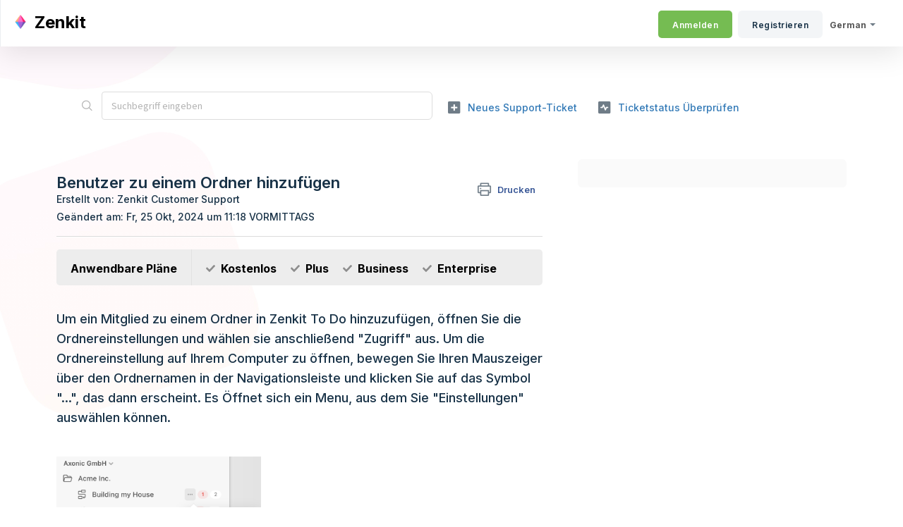

--- FILE ---
content_type: text/html; charset=utf-8
request_url: https://zenkit.freshdesk.com/de/support/solutions/articles/43000585210
body_size: 9263
content:
<!DOCTYPE html>
       
        <!--[if lt IE 7]><html class="no-js ie6 dew-dsm-theme " lang="de" dir="ltr" data-date-format="non_us"><![endif]-->       
        <!--[if IE 7]><html class="no-js ie7 dew-dsm-theme " lang="de" dir="ltr" data-date-format="non_us"><![endif]-->       
        <!--[if IE 8]><html class="no-js ie8 dew-dsm-theme " lang="de" dir="ltr" data-date-format="non_us"><![endif]-->       
        <!--[if IE 9]><html class="no-js ie9 dew-dsm-theme " lang="de" dir="ltr" data-date-format="non_us"><![endif]-->       
        <!--[if IE 10]><html class="no-js ie10 dew-dsm-theme " lang="de" dir="ltr" data-date-format="non_us"><![endif]-->       
        <!--[if (gt IE 10)|!(IE)]><!--><html class="no-js  dew-dsm-theme " lang="de" dir="ltr" data-date-format="non_us"><!--<![endif]-->
	<head>
		
		<!-- Title for the page -->
<title> Benutzer zu einem Ordner hinzufügen | Zenkit To Do Helpdesk : Zenkit </title>

<!-- Meta information -->

      <meta charset="utf-8" />
      <meta http-equiv="X-UA-Compatible" content="IE=edge,chrome=1" />
      <meta name="description" content= "Ordnermitglieder in Zenkit To Do haben Zugriff auf alle Listen in einem Ordner. Sie können vorhandene Benutzer hinzufügen oder neue Mitglieder einladen.
" />
      <meta name="author" content= "Zenkit Customer Support" />
       <meta property="og:title" content="Benutzer zu einem Ordner hinzufügen | Zenkit To Do Helpdesk" />  <meta property="og:url" content="https://help.zenkit.com/de/support/solutions/articles/43000585210-benutzer-zu-einem-ordner-hinzuf%C3%BCgen" />  <meta property="og:description" content="  Anwendbare Pläne    Kostenlos  Plus  Business  Enterprise     Um ein Mitglied zu einem Ordner in Zenkit To Do hinzuzufügen, öffnen Sie die Ordnereinstellungen und wählen sie anschließend &amp;quot;Zugriff&amp;quot; aus. Um die Ordnereinstellung auf Ihrem Computer..." />  <meta property="og:image" content="https://s3.amazonaws.com/cdn.freshdesk.com/data/helpdesk/attachments/production/43140549183/logo/Fwad09JnMCRHc9fBrMG0nGjMvOvQWJhVqQ.ico?X-Amz-Algorithm=AWS4-HMAC-SHA256&amp;amp;X-Amz-Credential=AKIAS6FNSMY2XLZULJPI%2F20260126%2Fus-east-1%2Fs3%2Faws4_request&amp;amp;X-Amz-Date=20260126T094721Z&amp;amp;X-Amz-Expires=604800&amp;amp;X-Amz-SignedHeaders=host&amp;amp;X-Amz-Signature=a150c2ea11d78569a74fb4284256666675900faa7c4c69ce0e7c9d0f253bdb19" />  <meta property="og:site_name" content="Zenkit" />  <meta property="og:type" content="article" />  <meta property="article:author" content="Zenkit Customer Support" />  <meta name="twitter:title" content="Benutzer zu einem Ordner hinzufügen | Zenkit To Do Helpdesk" />  <meta name="twitter:url" content="https://help.zenkit.com/de/support/solutions/articles/43000585210-benutzer-zu-einem-ordner-hinzuf%C3%BCgen" />  <meta name="twitter:description" content="  Anwendbare Pläne    Kostenlos  Plus  Business  Enterprise     Um ein Mitglied zu einem Ordner in Zenkit To Do hinzuzufügen, öffnen Sie die Ordnereinstellungen und wählen sie anschließend &amp;quot;Zugriff&amp;quot; aus. Um die Ordnereinstellung auf Ihrem Computer..." />  <meta name="twitter:image" content="https://s3.amazonaws.com/cdn.freshdesk.com/data/helpdesk/attachments/production/43140549183/logo/Fwad09JnMCRHc9fBrMG0nGjMvOvQWJhVqQ.ico?X-Amz-Algorithm=AWS4-HMAC-SHA256&amp;amp;X-Amz-Credential=AKIAS6FNSMY2XLZULJPI%2F20260126%2Fus-east-1%2Fs3%2Faws4_request&amp;amp;X-Amz-Date=20260126T094721Z&amp;amp;X-Amz-Expires=604800&amp;amp;X-Amz-SignedHeaders=host&amp;amp;X-Amz-Signature=a150c2ea11d78569a74fb4284256666675900faa7c4c69ce0e7c9d0f253bdb19" />  <meta name="twitter:card" content="summary" />  <link rel="canonical" href="https://help.zenkit.com/de/support/solutions/articles/43000585210-benutzer-zu-einem-ordner-hinzuf%C3%BCgen" />  <link rel='alternate' hreflang="de" href="https://help.zenkit.com/de/support/solutions/articles/43000585210-benutzer-zu-einem-ordner-hinzuf%C3%BCgen"/>  <link rel='alternate' hreflang="en" href="https://help.zenkit.com/en/support/solutions/articles/43000585210-adding-a-member-to-a-folder"/> 

<!-- Responsive setting -->
<link rel="apple-touch-icon" href="https://s3.amazonaws.com/cdn.freshdesk.com/data/helpdesk/attachments/production/43140549215/fav_icon/u2pr6cwr2B5umKdZnBJNW_PWI9S3HnZwKw.ico" />
        <link rel="apple-touch-icon" sizes="72x72" href="https://s3.amazonaws.com/cdn.freshdesk.com/data/helpdesk/attachments/production/43140549215/fav_icon/u2pr6cwr2B5umKdZnBJNW_PWI9S3HnZwKw.ico" />
        <link rel="apple-touch-icon" sizes="114x114" href="https://s3.amazonaws.com/cdn.freshdesk.com/data/helpdesk/attachments/production/43140549215/fav_icon/u2pr6cwr2B5umKdZnBJNW_PWI9S3HnZwKw.ico" />
        <link rel="apple-touch-icon" sizes="144x144" href="https://s3.amazonaws.com/cdn.freshdesk.com/data/helpdesk/attachments/production/43140549215/fav_icon/u2pr6cwr2B5umKdZnBJNW_PWI9S3HnZwKw.ico" />
        <meta name="viewport" content="width=device-width, initial-scale=1.0, maximum-scale=5.0, user-scalable=yes" /> 
		
		<!-- Adding meta tag for CSRF token -->
		<meta name="csrf-param" content="authenticity_token" />
<meta name="csrf-token" content="NKbibZWdW1BdPmTacDXC/lquusqHI7F4dnUHmeaiGl15b201MvH97eu9qj1nr5JjLN3Vu6jSJ0SiNEQ7S3Kpmw==" />
		<!-- End meta tag for CSRF token -->
		
		<!-- Fav icon for portal -->
		<link rel='shortcut icon' href='https://s3.amazonaws.com/cdn.freshdesk.com/data/helpdesk/attachments/production/43140549215/fav_icon/u2pr6cwr2B5umKdZnBJNW_PWI9S3HnZwKw.ico' />

		<!-- Base stylesheet -->
 
		<link rel="stylesheet" media="print" href="https://assets3.freshdesk.com/assets/cdn/portal_print-6e04b27f27ab27faab81f917d275d593fa892ce13150854024baaf983b3f4326.css" />
	  		<link rel="stylesheet" media="screen" href="https://assets8.freshdesk.com/assets/cdn/falcon_portal_utils-a58414d6bc8bc6ca4d78f5b3f76522e4970de435e68a5a2fedcda0db58f21600.css" />	

		
		<!-- Theme stylesheet -->

		<link href="/support/theme.css?v=4&amp;d=1659598885" media="screen" rel="stylesheet" type="text/css">

		<!-- Google font url if present -->
		<link href='https://fonts.googleapis.com/css?family=Source+Sans+Pro:regular,italic,600,700,700italic|Poppins:regular,600,700' rel='stylesheet' type='text/css' nonce='yjHO/aMRLa9xnX22+La97w=='>

		<!-- Including default portal based script framework at the top -->
		<script src="https://assets3.freshdesk.com/assets/cdn/portal_head_v2-d07ff5985065d4b2f2826fdbbaef7df41eb75e17b915635bf0413a6bc12fd7b7.js"></script>
		<!-- Including syntexhighlighter for portal -->
		<script src="https://assets7.freshdesk.com/assets/cdn/prism-841b9ba9ca7f9e1bc3cdfdd4583524f65913717a3ab77714a45dd2921531a402.js"></script>

		

		<!-- Access portal settings information via javascript -->
		 <script type="text/javascript">     var portal = {"language":"en","name":"Zenkit","contact_info":"","current_page_name":"article_view","current_tab":"solutions","vault_service":{"url":"https://vault-service.freshworks.com/data","max_try":2,"product_name":"fd"},"current_account_id":908520,"preferences":{"bg_color":"#f9fafe","header_color":"#ffffff","help_center_color":"#f3f5f7","footer_color":"#30404d","tab_color":"#ffffff","tab_hover_color":"#75bc52","btn_background":"#f3f5f7","btn_primary_background":"#75bc52","baseFont":"Source Sans Pro","textColor":"#183247","headingsFont":"Poppins","headingsColor":"#183247","linkColor":"#337ab7","linkColorHover":"#23527c","inputFocusRingColor":"#528b36","nonResponsive":"false","personalized_articles":true},"image_placeholders":{"spacer":"https://assets3.freshdesk.com/assets/misc/spacer.gif","profile_thumb":"https://assets2.freshdesk.com/assets/misc/profile_blank_thumb-4a7b26415585aebbd79863bd5497100b1ea52bab8df8db7a1aecae4da879fd96.jpg","profile_medium":"https://assets2.freshdesk.com/assets/misc/profile_blank_medium-1dfbfbae68bb67de0258044a99f62e94144f1cc34efeea73e3fb85fe51bc1a2c.jpg"},"falcon_portal_theme":true,"current_object_id":43000585210};     var attachment_size = 20;     var blocked_extensions = "";     var allowed_extensions = "";     var store = { 
        ticket: {},
        portalLaunchParty: {} };    store.portalLaunchParty.ticketFragmentsEnabled = false;    store.pod = "us-east-1";    store.region = "US"; </script> 


			
	</head>
	<body>
            	
		
		
		
	<header class="banner">
		<div class="banner-wrapper page">
			<div class="banner-title">
				<a href="/de/support/home"class='portal-logo'><span class="portal-img"><i></i>
                    <img src='https://s3.amazonaws.com/cdn.freshdesk.com/data/helpdesk/attachments/production/43140549183/logo/Fwad09JnMCRHc9fBrMG0nGjMvOvQWJhVqQ.ico' alt="Logo"
                        onerror="default_image_error(this)" data-type="logo" />
                 </span></a>
				<h1 class="ellipsis heading">Zenkit</h1>
			</div>
			<nav class="banner-nav">
				<div class="banner-language-selector pull-right" data-tabs="tabs"
                data-toggle='tooltip' data-placement="bottom" title=""><ul class="language-options" role="tablist"><li class="dropdown"><h5 class="dropdown-toggle" data-toggle="dropdown"><span>German</span><span class="caret"></span></h5><ul class="dropdown-menu " role="menu" aria-labelledby="dropdownMenu"><li><a class="" tabindex="-1" href="/en/support/solutions/articles/43000585210-adding-a-member-to-a-folder">English</a></li><li><a class="active" tabindex="-1" href="/de/support/solutions/articles/43000585210-benutzer-zu-einem-ordner-hinzuf%C3%BCgen"><span class='icon-dd-tick-dark'></span>German </a></li></ul></li></ul></div> <div class="welcome">Willkommen <b></b> </div>  <b><a href="/de/support/login"><b>Anmelden</b></a></b> &nbsp;<b><a href="/de/support/signup"><b>Registrieren</b></a></b>
			</nav>
		</div>
	</header>
	<nav class="page-tabs">
		<div class="page no-padding no-header-tabs">
			
				<a data-toggle-dom="#header-tabs" href="#" data-animated="true" class="mobile-icon-nav-menu show-in-mobile"></a>
				<div class="nav-link" id="header-tabs">
					
						
							<a href="/de/support/home" class="">Start</a>
						
					
						
							<a href="/de/support/solutions" class="active">Lösungen</a>
						
					
				</div>
			
		</div>
	</nav>

<!-- Search and page links for the page -->

	<section class="help-center-sc rounded-6">
		<div class="page no-padding">
		<div class="hc-search">
			<div class="hc-search-c">
				<form class="hc-search-form print--remove" autocomplete="off" action="/de/support/search/solutions" id="hc-search-form" data-csrf-ignore="true">
	<div class="hc-search-input">
	<label for="support-search-input" class="hide">Suchbegriff eingeben</label>
		<input placeholder="Suchbegriff eingeben" type="text"
			name="term" class="special" value=""
            rel="page-search" data-max-matches="10" id="support-search-input">
	</div>
	<div class="hc-search-button">
		<button class="btn btn-primary" aria-label="Suche" type="submit" autocomplete="off">
			<i class="mobile-icon-search hide-tablet"></i>
			<span class="hide-in-mobile">
				Suchen
			</span>
		</button>
	</div>
</form>
			</div>
		</div>
		<div class="hc-nav ">
			 <nav>   <div>
              <a href="/de/support/tickets/new" class="mobile-icon-nav-newticket new-ticket ellipsis" title="Neues Support-Ticket">
                <span> Neues Support-Ticket </span>
              </a>
            </div>   <div>
              <a href="/de/support/tickets" class="mobile-icon-nav-status check-status ellipsis" title="Ticketstatus überprüfen">
                <span>Ticketstatus überprüfen</span>
              </a>
            </div>  </nav>
		</div>
		</div>
	</section>



<div class="page">
	
	
	<!-- Search and page links for the page -->
	

	<!-- Notification Messages -->
	 <div class="alert alert-with-close notice hide" id="noticeajax"></div> 

	
	<div class="c-wrapper">		
		<section class="main content rounded-6 min-height-on-desktop fc-article-show" id="article-show-43000585210">
	<div class="breadcrumb">
		<a href="/de/support/solutions"> Lösungsstartseite </a>
		<a href="/de/support/solutions/43000367284">Zenkit To Do</a>
		<a href="/de/support/solutions/folders/43000570634">Kollaboration/ Zusammenarbeit</a>
	</div>
	<b class="page-stamp page-stamp-article">
		<b class="icon-page-article"></b>
	</b>

	<h2 class="heading">Benutzer zu einem Ordner hinzufügen
	 	<a href="#"
            class="solution-print--icon print--remove"
 			title="Diesen Artikel drucken"
 			arial-role="link"
 			arial-label="Diesen Artikel drucken"
			id="print-article"
 		>
			<span class="icon-print"></span>
			<span class="text-print">Drucken</span>
 		</a>
	</h2>
	
	<div> Erstellt von: Zenkit Customer Support </div> 
	
	<p>Geändert am: Fr, 25 Okt, 2024 um 11:18 VORMITTAGS</p>
	<hr />
	

	<article class="article-body" id="article-body" rel="image-enlarge">
		<div class="plans" data-identifyelement="513"><div class="left" data-identifyelement="514">Anwendbare Pläne</div><div class="right" data-identifyelement="515"><ul data-identifyelement="516"><li data-identifyelement="517">Kostenlos</li><li data-identifyelement="518">Plus</li><li data-identifyelement="519">Business</li><li data-identifyelement="520">Enterprise</li></ul></div></div><p data-identifyelement="488" dir="ltr">Um ein Mitglied zu einem Ordner in Zenkit To Do hinzuzufügen, öffnen Sie die Ordnereinstellungen und wählen sie anschließend "Zugriff" aus. Um die Ordnereinstellung auf Ihrem Computer zu öffnen, bewegen Sie Ihren Mauszeiger über den Ordnernamen in der Navigationsleiste und klicken Sie auf das Symbol "...", das dann erscheint. Es Öffnet sich ein Menu, aus dem Sie "Einstellungen" auswählen können.</p><p data-identifyelement="488" dir="ltr"><br></p><p data-identifyelement="488" dir="ltr"><img src="https://s3.amazonaws.com/cdn.freshdesk.com/data/helpdesk/attachments/production/43519324938/original/1t2jygclICjifonCotG1UW1Ttdgu5Fr0Mw.png?1729847657" style="width: 290px;" class="fr-fil fr-dib" data-attachment="[object Object]" data-id="43519324938"></p><p data-identifyelement="495"><br data-identifyelement="496"></p><p data-identifyelement="497" dir="ltr">Tippen Sie im Abschnitt "Zugriff" auf "Mitglied hinzufügen" oder klicken Sie auf "Mitglied zu Zenkit einladen" unten im Dialog "Mitglied hinzufügen".&nbsp;</p><p data-identifyelement="497" dir="ltr"><br></p><p data-identifyelement="498"><img src="https://s3.amazonaws.com/cdn.freshdesk.com/data/helpdesk/attachments/production/43519325194/original/Iv9IhY6JPvgfC1tTzsc1Lu5TnPBNisfaug.png?1729847741" style="width: 593px;" class="fr-fil fr-dib" data-id="43519325194" data-attachment="[object Object]"></p><p data-identifyelement="498"><br></p><p data-identifyelement="500" dir="ltr">Geben Sie die E-Mail Adresse und den vollständingen Namen des Benutzers ein und tippen Sie dann auf "Einladung senden".&nbsp;</p><p data-identifyelement="500" dir="ltr"><br></p><p data-identifyelement="500" dir="ltr"><img src="https://s3.amazonaws.com/cdn.freshdesk.com/data/helpdesk/attachments/production/43519325578/original/BqkQWs-g8VJlbpcTzte8_Z3vRnZqE1qqdg.png?1729847850" style="width: 401px; max-width: 100%;" class="fr-fil fr-dib" data-attachment="[object Object]" data-id="43519325578"></p><p data-identifyelement="500" dir="ltr"><br></p><p data-identifyelement="500" dir="ltr">Sobald Sie die Einladung gesendet haben, können Sie damit beginnen, die Mitglieder zu anderen Ordnern und Listen hinzuzufügen oder ihnen Aufgaben zuzuweisen. Sobald der Nutzer sich zum ersten Mal eingeloggt &nbsp;hat, hat er Zugriff auf alle Listen und Ordner, in denen Sie ihn hinzugefügt haben und sieht ebenso alle ihm zugewiesenen Aufgaben.&nbsp;</p><p data-identifyelement="501"><br data-identifyelement="502"></p><h2 data-identifyelement="503">Gruppen:</h2><p data-identifyelement="504" dir="ltr">Wenn Sie ein Teil einer Zenkit Organisation sind, d.h. Ihre Firma hat einen Business , dann sehen Sie möglicherweise auch die Option zur "Gruppe hinzufügen". Dies ermöglicht Ihnen, alle Mitglieder einer bestimmten Gruppe auf einmal zu einer Liste hinzuzufügen. Um mehr über Gruppen zu erfahren, lesen Sie unseren Artikel über Gruppenmanagement im Abschnitt "Organisationen" in diesem Hilfe Center.&nbsp;</p>
	</article>

	<hr />	
		

		<div id="article-author">  <div class="user-pic-thumb image-lazy-load "> <div class="thumb avatar-text circle text-center bg-8"> Z  </div> </div> <span class="muted">Zenkit ist der Autor dieses Lösungsartikels.</span></div><p class="article-vote" id="voting-container" 
											data-user-id="" 
											data-article-id="43000585210"
											data-language="de">
										War diese Antwort hilfreich?<span data-href="/de/support/solutions/articles/43000585210/thumbs_up" class="vote-up a-link" id="article_thumbs_up" 
									data-remote="true" data-method="put" data-update="#voting-container" 
									data-user-id=""
									data-article-id="43000585210"
									data-language="de"
									data-update-with-message="Wir freuen uns, dass wir Ihnen helfen konnten. Danke für Ihr Feedback.">
								Ja</span><span class="vote-down-container"><span data-href="/de/support/solutions/articles/43000585210/thumbs_down" class="vote-down a-link" id="article_thumbs_down" 
									data-remote="true" data-method="put" data-update="#vote-feedback-form" 
									data-user-id=""
									data-article-id="43000585210"
									data-language="de"
									data-hide-dom="#voting-container" data-show-dom="#vote-feedback-container">
								Nein</span></span></p><a class="hide a-link" id="vote-feedback-form-link" data-hide-dom="#vote-feedback-form-link" data-show-dom="#vote-feedback-container">Feedback senden</a><div id="vote-feedback-container"class="hide vote-feedback">	<div class="lead">Leider konnten wir nicht helfen. Helfen Sie uns mit Ihrem Feedback, diesen Artikel zu verbessern.</div>	<div id="vote-feedback-form">		<div class="sloading loading-small loading-block"></div>	</div></div>
		
</section>
<section class="sidebar content rounded-6 fc-related-articles">
	<div id="related_articles"><div class="cs-g-c"><section class="article-list"><h3 class="list-lead">Verwandte Artikel</h3><ul rel="remote" 
			data-remote-url="/de/support/search/articles/43000585210/related_articles?container=related_articles&limit=10" 
			id="related-article-list"></ul></section></div></div>
</section>

<script nonce="yjHO/aMRLa9xnX22+La97w==">
	['click', 'keypress'].forEach(function eventsCallback(event) {
		document.getElementById('print-article').addEventListener(event, function (e) {
			if (event === 'keypress' && e.key !== 'Enter') return;
			e.preventDefault();
			print();
		});
	});
</script>

	</div>
	

	

</div>

	<footer class="footer rounded-6">
		<nav class="footer-links page no-padding">
			
					
						<a href="/de/support/home" class="">Start</a>
					
						<a href="/de/support/solutions" class="active">Lösungen</a>
					
			
			
			
		</nav>
	</footer>
	




			<script src="https://assets3.freshdesk.com/assets/cdn/portal_bottom-0fe88ce7f44d512c644a48fda3390ae66247caeea647e04d017015099f25db87.js"></script>

		<script src="https://assets4.freshdesk.com/assets/cdn/redactor-642f8cbfacb4c2762350a557838bbfaadec878d0d24e9a0d8dfe90b2533f0e5d.js"></script> 
		<script src="https://assets3.freshdesk.com/assets/cdn/lang/de-249b90e767ca789f085d1b55e074ebf184867f7913ab9f960c5a5590fa4687bd.js"></script>
		<!-- for i18n-js translations -->
  		<script src="https://assets4.freshdesk.com/assets/cdn/i18n/portal/de-01b8a518be2e344b5e02ba4b343d6752a24705a28692cc0921c82213c4991cf6.js"></script>
		<!-- Including default portal based script at the bottom -->
		<script nonce="yjHO/aMRLa9xnX22+La97w==">
//<![CDATA[
	
	jQuery(document).ready(function() {
					
		// Setting the locale for moment js
		moment.lang('de');

		var validation_meassages = {"required":"Dies ist ein Pflichtfeld.","remote":"Bitte reparieren Sie dieses Feld.","email":"Bitte geben Sie eine gültige E-Mail-Adresse an.","url":"Bitte geben Sie eine gültige URL an.","date":"Bitte geben Sie ein gültiges Datum an.","dateISO":"Bitte geben Sie ein gültiges Datum ( ISO ) an.","number":"Geben Sie bitte eine gültige Nummer ein.","digits":"Bitte geben Sie nur Ziffern ein.","creditcard":"Geben Sie bitte eine gültige Kreditkartennummer ein.","equalTo":"Bitte geben Sie den Wert nochmals ein.","two_decimal_place_warning":"Wert darf nicht mehr als 2 Dezimalstellen haben","select_atleast_one":"Wählen Sie mindestens eine Option aus.","select2_minimum_limit":"Bitte geben Sie %{char_count} oder mehr Zeichen ein","select2_maximum_limit":"Sie können nur %{limit} %{container} auswählen","maxlength":"Bitte geben Sie nicht mehr als {0} Zeichen ein.","minlength":"Bitte geben Sie mindestens {0} Zeichen ein.","rangelength":"Bitte geben Sie einen Wert ein, der zwischen {0} und {1} Zeichen lang.","range":"Bitte geben Sie einen Wert zwischen {0} und {1} ein.","max":"Bitte geben Sie einen Wert der gleich oder weniger als {0} ist.","min":"Bitte geben Sie einen Wert der gleich oder höher als {0} ist.","select2_maximum_limit_jq":"Sie können nur wählen zwischen {0} und {1}","facebook_limit_exceed":"Ihre Facebook Nachricht war über 8000 Zeichen lang. Sie müssen sich kürzer fassen.","messenger_limit_exceeded":"Oops! Sie haben das Maximum an Zeichen überschritten, dass die Messenger Plattform zulässt. Sie müssen ihre Antwort anpassen.","not_equal_to":"Dieses Element sollte nicht gleich sein wie","email_address_invalid":"Eine oder mehrere Email Adresse(n) sind ungültig. ","twitter_limit_exceed":"Sie haben das Maximum an Zeichen überschritten, dass Twitter zulässt. Bitte kürzen Sie Ihre Antwort.","password_does_not_match":"Die Passwörter stimmen nicht überein, bitte versuchen Sie es erneut.","valid_hours":"Bitte geben Sie eine gültige Anzahl an Stunden ein","reply_limit_exceed":"Ihre Antwort war über 2000 Zeichen lang. Sie müssen sich kürzer fassen.","url_format":"Ungültiges URL Format","url_without_slash":"Bitte geben Sie eine gültige URL ohne \"/\" ein","link_back_url":"Bitte geben Sie eine gültige Linkback URL ein","requester_validation":"Bitte geben Sie einen gültigen Anfragenden ein oder <a href=\"#\" id=\"add_requester_btn_proxy\">Neuen Anfragender anlegen</a>","agent_validation":"Bitte geben Sie gültigen Benutzerinformationen ein","email_or_phone":"Bitte geben Sie Ihre Email Adresse oder Telefonnummer ein","upload_mb_limit":"Ihre hochgeladene Datei ist grösser als 15 MB","invalid_image":"Bilddatei ungültig","atleast_one_role":"Mindestens eine Rolle muss einem Bearbeiter zugeordnet sein","invalid_time":"Ungültige Zeiteingabe","remote_fail":"Die Remote-Validierung ist fehlgeschlagen","trim_spaces":"Automatisches Trimmen von führenden und nachfolgenden Leerzeichen","hex_color_invalid":"Bitte geben sie einen gültigen hex Farbencode ein","name_duplication":"Dieser Name existiert schon.","invalid_value":"Ungültiger Wert","invalid_regex":"Ungültige Bezeichnung","same_folder":"Kann nicht in den gleichen Ordner verschoben werden","maxlength_255":"Bitte geben Sie weniger als 255 Zeichen ein","decimal_digit_valid":"Wert darf nicht mehr als 2 Dezimalstellen haben","atleast_one_field":"Bitte füllen Sie mindestens {0} dieser Felder aus.","atleast_one_portal":"Bitte wählen Sie mindestens ein Portal aus","custom_header":"Bitte geben Sie einen benutzerdefinierten Header im Format - header: value ein.","same_password":"Sollte mit dem Passwort übereinstimmen","select2_no_match":"Kein übereinstimmender %{container} gefunden","integration_no_match":"keine übereinstimmenden Daten...","time":"Bitte eine gültige Zeit eingeben","valid_contact":"Bitte einen gültigen Kontakt eingeben","field_invalid":"Dieses Feld ist ungültig","ember_method_name_reserved":"Dieser Name ist reserviert und kann nicht verwendet werden. Bitte wählen Sie einen anderen Namen."}	

		jQuery.extend(jQuery.validator.messages, validation_meassages );


		jQuery(".call_duration").each(function () {
			var format,time;
			if (jQuery(this).data("time") === undefined) { return; }
			if(jQuery(this).hasClass('freshcaller')){ return; }
			time = jQuery(this).data("time");
			if (time>=3600) {
			 format = "hh:mm:ss";
			} else {
				format = "mm:ss";
			}
			jQuery(this).html(time.toTime(format));
		});
	});

	// Shortcuts variables
	var Shortcuts = {"global":{"help":"?","save":"mod+return","cancel":"esc","search":"/","status_dialog":"mod+alt+return","save_cuctomization":"mod+shift+s"},"app_nav":{"dashboard":"g d","tickets":"g t","social":"g e","solutions":"g s","forums":"g f","customers":"g c","reports":"g r","admin":"g a","ticket_new":"g n","compose_email":"g m"},"pagination":{"previous":"alt+left","next":"alt+right","alt_previous":"j","alt_next":"k"},"ticket_list":{"ticket_show":"return","select":"x","select_all":"shift+x","search_view":"v","show_description":"space","unwatch":"w","delete":"#","pickup":"@","spam":"!","close":"~","silent_close":"alt+shift+`","undo":"z","reply":"r","forward":"f","add_note":"n","scenario":"s"},"ticket_detail":{"toggle_watcher":"w","reply":"r","forward":"f","add_note":"n","close":"~","silent_close":"alt+shift+`","add_time":"m","spam":"!","delete":"#","show_activities_toggle":"}","properties":"p","expand":"]","undo":"z","select_watcher":"shift+w","go_to_next":["j","down"],"go_to_previous":["k","up"],"scenario":"s","pickup":"@","collaboration":"d"},"social_stream":{"search":"s","go_to_next":["j","down"],"go_to_previous":["k","up"],"open_stream":["space","return"],"close":"esc","reply":"r","retweet":"shift+r"},"portal_customizations":{"preview":"mod+shift+p"},"discussions":{"toggle_following":"w","add_follower":"shift+w","reply_topic":"r"}};
	
	// Date formats
	var DATE_FORMATS = {"non_us":{"moment_date_with_week":"ddd, D MMM, YYYY","datepicker":"d M, yy","datepicker_escaped":"d M yy","datepicker_full_date":"D, d M, yy","mediumDate":"d MMM, yyyy"},"us":{"moment_date_with_week":"ddd, MMM D, YYYY","datepicker":"M d, yy","datepicker_escaped":"M d yy","datepicker_full_date":"D, M d, yy","mediumDate":"MMM d, yyyy"}};

	var lang = { 
		loadingText: "Bitte warten Sie...",
		viewAllTickets: "Alle Tickets anzeigen"
	};


//]]>
</script> 

		

		<img src='/de/support/solutions/articles/43000585210-benutzer-zu-einem-ordner-hinzuf%C3%BCgen/hit' alt='Anzahl der Artikelansichten' aria-hidden='true'/>
		<script type="text/javascript">
     		I18n.defaultLocale = "en";
     		I18n.locale = "de";
		</script>
			
    	


		<!-- Include dynamic input field script for signup and profile pages (Mint theme) -->

	</body>
</html>
